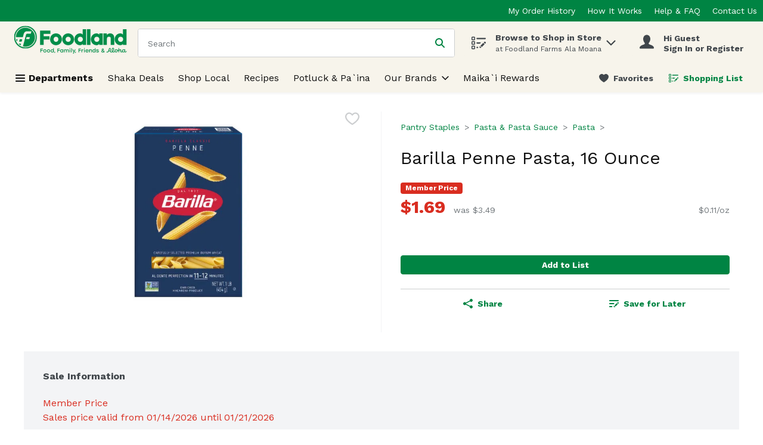

--- FILE ---
content_type: application/javascript; charset=UTF-8
request_url: https://shop.foodland.com/cdn-cgi/challenge-platform/h/b/scripts/jsd/d251aa49a8a3/main.js?
body_size: 10288
content:
window._cf_chl_opt={AKGCx8:'b'};~function(O8,xC,xu,xZ,xR,xe,xF,xw,xX,O3){O8=s,function(J,Y,OI,O7,x,O){for(OI={J:408,Y:433,x:523,O:660,M:473,Q:639,N:499,L:446,U:633},O7=s,x=J();!![];)try{if(O=parseInt(O7(OI.J))/1+-parseInt(O7(OI.Y))/2+-parseInt(O7(OI.x))/3+-parseInt(O7(OI.O))/4*(parseInt(O7(OI.M))/5)+-parseInt(O7(OI.Q))/6+parseInt(O7(OI.N))/7+-parseInt(O7(OI.L))/8*(-parseInt(O7(OI.U))/9),Y===O)break;else x.push(x.shift())}catch(M){x.push(x.shift())}}(i,386444),xC=this||self,xu=xC[O8(399)],xZ=function(tg,ta,tK,tn,to,tP,O9,Y,x,O,M){return tg={J:683,Y:540,x:508,O:442,M:655,Q:486},ta={J:470,Y:528,x:677,O:671,M:474,Q:554,N:420,L:528,U:541,W:597,b:528,P:436,o:565,f:423,V:528,n:610,K:528,a:625,g:447,k:597,T:530,D:398,G:670,j:475,l:528,h:636,v:395,S:395,A:555},tK={J:439,Y:579},tn={J:593,Y:505,x:579,O:395,M:622,Q:678,N:425,L:622,U:425,W:622,b:425,P:548,o:560,f:683,V:674,n:447,K:423,a:548,g:432,k:586,T:418,D:441,G:553,j:669,l:492,h:563,v:555,S:423,A:597,B:610,C:528,Z:648,R:583,e:651,I:610,H:678,F:538,d:423,X:611,E:644,c:423,m:393,y:648,z:439,i0:447,i1:423,i2:598,i3:479,i4:528,i5:565,i6:472,i7:503,i8:423,i9:630,ii:610,is:505,iJ:423,iY:393,ix:583,iO:423,it:398,iM:670},to={J:410,Y:515,x:656,O:555,M:581,Q:542},tP={J:410,Y:395},O9=O8,Y={'ehpNG':function(Q,N){return Q==N},'QInta':function(Q){return Q()},'iVXyq':function(Q,N){return Q<N},'BpUgh':O9(tg.J),'NsaQI':function(Q,N){return Q<N},'pbUMJ':function(Q,N){return Q-N},'pwHuh':function(Q,N){return Q|N},'myJHF':function(Q,N){return Q<<N},'pUfJQ':function(Q,N){return Q(N)},'EQVqz':O9(tg.Y),'gzqUn':O9(tg.x),'ZvzZh':function(Q,N){return Q|N},'MfFSr':function(Q,N){return Q&N},'ToRzm':function(Q,N){return Q==N},'JMIPS':function(Q,N){return N|Q},'MeUWr':function(Q,N){return Q-N},'dWJKw':function(Q,N){return Q(N)},'wexZM':function(Q,N){return Q>N},'puXpr':function(Q,N){return Q<<N},'BqHWZ':function(Q,N){return Q-N},'AEWmQ':function(Q,N){return Q(N)},'zxOsJ':function(Q,N){return N==Q},'laFbt':function(Q,N){return N&Q},'DEVsW':function(Q,N){return Q(N)},'yZQUw':function(Q,N){return Q<N},'gpYfN':function(Q,N){return Q<<N},'irCTm':function(Q,N){return Q-N},'LzyIK':function(Q,N){return Q(N)},'lwTCd':function(Q,N){return Q(N)},'xnGmj':function(Q,N){return Q>N},'CvXKQ':function(Q,N){return N!=Q},'uUBTp':O9(tg.O),'hRYbI':function(Q,N){return N&Q},'sQCCx':function(Q,N){return N*Q},'iTrMF':function(Q,N){return N!=Q},'yZDhr':function(Q,N){return Q(N)},'xMSZv':function(Q,N){return N!=Q},'bFYha':function(Q,N){return Q==N},'wKaUT':function(Q,N){return Q==N},'SRWTL':function(Q,N){return Q+N}},x=String[O9(tg.M)],O={'h':function(Q,Oi,N,L,W,b){return(Oi=O9,N={},N[Oi(to.J)]=Oi(to.Y),L=N,Oi(to.x)===Oi(to.x))?Y[Oi(to.O)](null,Q)?'':O.g(Q,6,function(U,Os){return Os=Oi,L[Os(tP.J)][Os(tP.Y)](U)}):(W=Y[Oi(to.M)],!W?null:(b=W.i,typeof b!==Oi(to.Q)||b<30)?null:b)},'g':function(Q,N,L,tf,OJ,U,W,P,o,V,K,T,D,G,j,S,A,B,C,Z,tV,I){if(tf={J:412},OJ=O9,U={'cfqqV':OJ(tn.J),'EySpa':function(R,OY){return OY=OJ,Y[OY(tf.J)](R)}},null==Q)return'';for(P={},o={},V='',K=2,T=3,D=2,G=[],j=0,S=0,A=0;Y[OJ(tn.Y)](A,Q[OJ(tn.x)]);A+=1)if(B=Q[OJ(tn.O)](A),Object[OJ(tn.M)][OJ(tn.Q)][OJ(tn.N)](P,B)||(P[B]=T++,o[B]=!0),C=V+B,Object[OJ(tn.L)][OJ(tn.Q)][OJ(tn.U)](P,C))V=C;else{if(Object[OJ(tn.W)][OJ(tn.Q)][OJ(tn.b)](o,V)){if(256>V[OJ(tn.P)](0)){if(Y[OJ(tn.o)]===OJ(tn.f)){for(W=0;Y[OJ(tn.V)](W,D);j<<=1,S==Y[OJ(tn.n)](N,1)?(S=0,G[OJ(tn.K)](L(j)),j=0):S++,W++);for(Z=V[OJ(tn.a)](0),W=0;8>W;j=Y[OJ(tn.g)](Y[OJ(tn.k)](j,1),Z&1),N-1==S?(S=0,G[OJ(tn.K)](Y[OJ(tn.T)](L,j)),j=0):S++,Z>>=1,W++);}else tV={J:609,Y:441},I=U[OJ(tn.D)](N),L(I.r,function(H,Ox){Ox=OJ,typeof o===U[Ox(tV.J)]&&K(H),U[Ox(tV.Y)](V)}),I.e&&o(OJ(tn.G),I.e)}else if(Y[OJ(tn.j)]===Y[OJ(tn.l)])return null;else{for(Z=1,W=0;W<D;j=Y[OJ(tn.h)](Y[OJ(tn.k)](j,1),Z),Y[OJ(tn.v)](S,N-1)?(S=0,G[OJ(tn.S)](L(j)),j=0):S++,Z=0,W++);for(Z=V[OJ(tn.a)](0),W=0;16>W;j=j<<1.31|Y[OJ(tn.A)](Z,1),Y[OJ(tn.B)](S,N-1)?(S=0,G[OJ(tn.K)](L(j)),j=0):S++,Z>>=1,W++);}K--,K==0&&(K=Math[OJ(tn.C)](2,D),D++),delete o[V]}else for(Z=P[V],W=0;W<D;j=Y[OJ(tn.Z)](j<<1,Z&1),S==Y[OJ(tn.R)](N,1)?(S=0,G[OJ(tn.K)](Y[OJ(tn.e)](L,j)),j=0):S++,Z>>=1,W++);V=(K--,Y[OJ(tn.I)](0,K)&&(K=Math[OJ(tn.C)](2,D),D++),P[C]=T++,String(B))}if(''!==V){if(Object[OJ(tn.L)][OJ(tn.H)][OJ(tn.b)](o,V)){if(Y[OJ(tn.F)](256,V[OJ(tn.P)](0))){for(W=0;W<D;j<<=1,N-1==S?(S=0,G[OJ(tn.d)](L(j)),j=0):S++,W++);for(Z=V[OJ(tn.a)](0),W=0;8>W;j=Y[OJ(tn.h)](Y[OJ(tn.X)](j,1),Y[OJ(tn.A)](Z,1)),S==Y[OJ(tn.E)](N,1)?(S=0,G[OJ(tn.c)](Y[OJ(tn.m)](L,j)),j=0):S++,Z>>=1,W++);}else{for(Z=1,W=0;Y[OJ(tn.V)](W,D);j=Y[OJ(tn.y)](j<<1,Z),Y[OJ(tn.z)](S,Y[OJ(tn.i0)](N,1))?(S=0,G[OJ(tn.i1)](L(j)),j=0):S++,Z=0,W++);for(Z=V[OJ(tn.P)](0),W=0;16>W;j=j<<1.85|Y[OJ(tn.i2)](Z,1),Y[OJ(tn.v)](S,N-1)?(S=0,G[OJ(tn.i1)](Y[OJ(tn.i3)](L,j)),j=0):S++,Z>>=1,W++);}K--,Y[OJ(tn.v)](0,K)&&(K=Math[OJ(tn.i4)](2,D),D++),delete o[V]}else for(Z=P[V],W=0;Y[OJ(tn.i5)](W,D);j=Y[OJ(tn.i6)](j,1)|Z&1.23,S==Y[OJ(tn.i7)](N,1)?(S=0,G[OJ(tn.i8)](Y[OJ(tn.i9)](L,j)),j=0):S++,Z>>=1,W++);K--,Y[OJ(tn.ii)](0,K)&&D++}for(Z=2,W=0;Y[OJ(tn.is)](W,D);j=Y[OJ(tn.k)](j,1)|1.47&Z,Y[OJ(tn.B)](S,N-1)?(S=0,G[OJ(tn.iJ)](Y[OJ(tn.iY)](L,j)),j=0):S++,Z>>=1,W++);for(;;)if(j<<=1,S==Y[OJ(tn.ix)](N,1)){G[OJ(tn.iO)](Y[OJ(tn.it)](L,j));break}else S++;return G[OJ(tn.iM)]('')},'j':function(Q,tp,OO){return tp={J:548},OO=O9,Y[OO(tK.J)](null,Q)?'':''==Q?null:O.i(Q[OO(tK.Y)],32768,function(N,Ot){return Ot=OO,Q[Ot(tp.J)](N)})},'i':function(Q,N,L,OM,U,W,P,o,V,K,T,D,G,j,S,A,R,B,C,Z){for(OM=O9,U=[],W=4,P=4,o=3,V=[],D=L(0),G=N,j=1,K=0;Y[OM(ta.J)](3,K);U[K]=K,K+=1);for(S=0,A=Math[OM(ta.Y)](2,2),T=1;Y[OM(ta.x)](T,A);)for(B=Y[OM(ta.O)][OM(ta.M)]('|'),C=0;!![];){switch(B[C++]){case'0':G>>=1;continue;case'1':G==0&&(G=N,D=L(j++));continue;case'2':Z=Y[OM(ta.Q)](D,G);continue;case'3':T<<=1;continue;case'4':S|=Y[OM(ta.N)](0<Z?1:0,T);continue}break}switch(S){case 0:for(S=0,A=Math[OM(ta.L)](2,8),T=1;Y[OM(ta.U)](T,A);Z=Y[OM(ta.W)](D,G),G>>=1,0==G&&(G=N,D=L(j++)),S|=T*(0<Z?1:0),T<<=1);R=x(S);break;case 1:for(S=0,A=Math[OM(ta.b)](2,16),T=1;T!=A;Z=G&D,G>>=1,G==0&&(G=N,D=Y[OM(ta.P)](L,j++)),S|=(Y[OM(ta.o)](0,Z)?1:0)*T,T<<=1);R=x(S);break;case 2:return''}for(K=U[3]=R,V[OM(ta.f)](R);;){if(j>Q)return'';for(S=0,A=Math[OM(ta.V)](2,o),T=1;T!=A;Z=G&D,G>>=1,Y[OM(ta.n)](0,G)&&(G=N,D=L(j++)),S|=(0<Z?1:0)*T,T<<=1);switch(R=S){case 0:for(S=0,A=Math[OM(ta.K)](2,8),T=1;Y[OM(ta.a)](T,A);Z=D&G,G>>=1,G==0&&(G=N,D=L(j++)),S|=(0<Z?1:0)*T,T<<=1);U[P++]=x(S),R=Y[OM(ta.g)](P,1),W--;break;case 1:for(S=0,A=Math[OM(ta.L)](2,16),T=1;T!=A;Z=Y[OM(ta.k)](D,G),G>>=1,Y[OM(ta.T)](0,G)&&(G=N,D=L(j++)),S|=T*(0<Z?1:0),T<<=1);U[P++]=Y[OM(ta.D)](x,S),R=P-1,W--;break;case 2:return V[OM(ta.G)]('')}if(Y[OM(ta.j)](0,W)&&(W=Math[OM(ta.l)](2,o),o++),U[R])R=U[R];else if(R===P)R=Y[OM(ta.h)](K,K[OM(ta.v)](0));else return null;V[OM(ta.f)](R),U[P++]=K+R[OM(ta.S)](0),W--,K=R,Y[OM(ta.A)](0,W)&&(W=Math[OM(ta.l)](2,o),o++)}}},M={},M[O9(tg.Q)]=O.h,M}(),xR={},xR[O8(619)]='o',xR[O8(501)]='s',xR[O8(490)]='u',xR[O8(511)]='z',xR[O8(542)]='n',xR[O8(463)]='I',xR[O8(536)]='b',xe=xR,xC[O8(591)]=function(J,Y,x,O,tm,tq,tc,OU,M,N,L,U,W,P,o){if(tm={J:662,Y:615,x:573,O:495,M:509,Q:647,N:509,L:498,U:680,W:626,b:498,P:626,o:616,f:454,V:559,n:579,K:645,a:464,g:465,k:607,T:423,D:477,G:548,j:517,l:672,h:423,v:477,S:617,A:582,B:429,C:676,Z:676,R:681},tq={J:659,Y:467,x:664,O:621,M:579,Q:401,N:649,L:546,U:562,W:406,b:662,P:549,o:558,f:489,V:587,n:575,K:549,a:419,g:422},tc={J:622,Y:678,x:425,O:423},OU=O8,M={'JzzLI':OU(tm.J),'HmMtZ':OU(tm.Y),'ltkJD':function(V,K){return V<K},'uJiOw':function(V,K){return V+K},'xlbXe':function(V,K){return K==V},'UgfQx':function(V,K){return V(K)},'PPFqt':function(V,K){return V>K},'lrIjW':function(V,K){return V<<K},'WloCu':function(V,K){return K===V},'JZnHp':function(V,K){return V<K},'eoWpL':function(V,K,g,T){return V(K,g,T)},'sZPWX':function(V,K){return V(K)},'tZVQE':function(V,K){return V+K},'tUjVC':function(V,K,g){return V(K,g)},'yQzeY':function(V,K,g){return V(K,g)}},M[OU(tm.x)](null,Y)||Y===void 0)return O;for(N=xr(Y),J[OU(tm.O)][OU(tm.M)]&&(N=N[OU(tm.Q)](J[OU(tm.O)][OU(tm.N)](Y))),N=J[OU(tm.L)][OU(tm.U)]&&J[OU(tm.W)]?J[OU(tm.b)][OU(tm.U)](new J[(OU(tm.P))](N)):function(V,Ob,D,G,K){if(Ob=OU,Ob(tq.J)!==M[Ob(tq.Y)]){for(V[Ob(tq.x)](),K=0;M[Ob(tq.O)](K,V[Ob(tq.M)]);V[K+1]===V[K]?V[Ob(tq.Q)](M[Ob(tq.N)](K,1),1):K+=1);return V}else{if(!L[Ob(tq.L)])return;U===Ob(tq.U)?(D={},D[Ob(tq.W)]=Ob(tq.b),D[Ob(tq.P)]=U.r,D[Ob(tq.o)]=Ob(tq.U),V[Ob(tq.f)][Ob(tq.V)](D,'*')):(G={},G[Ob(tq.W)]=M[Ob(tq.n)],G[Ob(tq.K)]=Y.r,G[Ob(tq.o)]=Ob(tq.a),G[Ob(tq.g)]=K,K[Ob(tq.f)][Ob(tq.V)](G,'*'))}}(N),L='nAsAaAb'.split('A'),L=L[OU(tm.o)][OU(tm.f)](L),U=0;M[OU(tm.V)](U,N[OU(tm.n)]);U++)if(W=N[U],P=M[OU(tm.K)](xH,J,Y,W),M[OU(tm.a)](L,P)){if(OU(tm.g)!==OU(tm.g)){for(C=0;Z<R;I<<=1,M[OU(tm.k)](H,F-1)?(O=0,X[OU(tm.T)](M[OU(tm.D)](E,x)),P=0):y++,N++);for(z=i0[OU(tm.G)](0),i1=0;M[OU(tm.j)](8,i2);i4=M[OU(tm.l)](i5,1)|i6&1,i7==i8-1?(i9=0,ii[OU(tm.h)](M[OU(tm.v)](is,iJ)),iY=0):ix++,iO>>=1,i3++);}else o=P==='s'&&!J[OU(tm.S)](Y[W]),OU(tm.A)===M[OU(tm.B)](x,W)?M[OU(tm.C)](Q,x+W,P):o||M[OU(tm.Z)](Q,x+W,Y[W])}else M[OU(tm.R)](Q,x+W,P);return O;function Q(V,K,OW){OW=OU,Object[OW(tc.J)][OW(tc.Y)][OW(tc.x)](O,K)||(O[K]=[]),O[K][OW(tc.O)](V)}},xF=O8(632)[O8(474)](';'),xw=xF[O8(616)][O8(454)](xF),xC[O8(424)]=function(Y,x,M0,OP,O,M,Q,N,L,U){for(M0={J:402,Y:491,x:579,O:402,M:434,Q:423,N:603},OP=O8,O={},O[OP(M0.J)]=function(W,P){return W===P},M=O,Q=Object[OP(M0.Y)](x),N=0;N<Q[OP(M0.x)];N++)if(L=Q[N],M[OP(M0.O)]('f',L)&&(L='N'),Y[L]){for(U=0;U<x[Q[N]][OP(M0.x)];-1===Y[L][OP(M0.M)](x[Q[N]][U])&&(xw(x[Q[N]][U])||Y[L][OP(M0.Q)]('o.'+x[Q[N]][U])),U++);}else Y[L]=x[Q[N]][OP(M0.N)](function(W){return'o.'+W})},xX=null,O3=O2(),O5();function O5(Q7,Q6,OA,J,Y,x,O,M){if(Q7={J:571,Y:476,x:440,O:581,M:589,Q:482,N:653,L:529,U:452,W:452,b:481,P:533,o:533},Q6={J:646,Y:571,x:512,O:579,M:457,Q:653,N:529,L:576,U:476,W:593,b:537,P:533,o:543},OA=O8,J={'XxYYp':function(Q){return Q()},'yJwXV':function(Q,N,L){return Q(N,L)},'hjJli':function(Q,N){return N==Q},'PPEdI':function(Q,N){return Q(N)},'aLzvq':OA(Q7.J),'kghKw':function(Q,N){return Q!==N},'Iktow':OA(Q7.Y),'WnZqp':function(Q){return Q()},'sHZUP':OA(Q7.x)},Y=xC[OA(Q7.O)],!Y)return;if(!O0()){if(OA(Q7.x)===J[OA(Q7.M)])return;else J[OA(Q7.Q)](Y)}(x=![],O=function(Q2){if(Q2={J:604},!x){if(x=!![],!O0())return;xE(function(N,OB){OB=s,J[OB(Q2.J)](O6,Y,N)})}},xu[OA(Q7.N)]!==OA(Q7.L))?O():xC[OA(Q7.U)]?xu[OA(Q7.W)](OA(Q7.b),O):(M=xu[OA(Q7.P)]||function(){},xu[OA(Q7.o)]=function(Q5,OC){if(Q5={J:548},OC=OA,J[OC(Q6.J)]!==OC(Q6.Y))return J[OC(Q6.x)](null,Q)?'':N==''?null:L.i(U[OC(Q6.O)],32768,function(o,Ou){return Ou=OC,b[Ou(Q5.J)](o)});else M(),J[OC(Q6.M)](xu[OC(Q6.Q)],OC(Q6.N))&&(J[OC(Q6.L)]!==OC(Q6.U)?(typeof M===OC(Q6.W)&&J[OC(Q6.b)](U,W),L()):(xu[OC(Q6.P)]=M,J[OC(Q6.o)](O)))})}function O4(M,Q,Mc,Ov,N,L,MX,U,W,b,P,o,f,V,n){if(Mc={J:414,Y:515,x:461,O:608,M:637,Q:675,N:640,L:409,U:588,W:574,b:624,P:620,o:504,f:532,V:469,n:581,K:608,a:637,g:448,k:449,T:580,D:421,G:682,j:588,l:552,h:594,v:468,S:448,A:578,B:448,C:485,Z:448,R:485,e:513,I:577,H:453,F:510,d:527,X:406,E:624,c:568,m:486},Ov=O8,N={},N[Ov(Mc.J)]=Ov(Mc.Y),N[Ov(Mc.x)]=function(K,a){return a==K},N[Ov(Mc.O)]=function(K,a){return K+a},N[Ov(Mc.M)]=Ov(Mc.Q),N[Ov(Mc.N)]=Ov(Mc.L),N[Ov(Mc.U)]=Ov(Mc.W),N[Ov(Mc.b)]=Ov(Mc.P),L=N,!xy(0))return Ov(Mc.o)===Ov(Mc.o)?![]:(MX={J:414,Y:395},L[Ov(Mc.x)](null,n)?'':M.g(Q,6,function(a,OS){return OS=Ov,L[OS(MX.J)][OS(MX.Y)](a)}));W=(U={},U[Ov(Mc.f)]=M,U[Ov(Mc.V)]=Q,U);try{b=xC[Ov(Mc.n)],P=L[Ov(Mc.K)](L[Ov(Mc.a)]+xC[Ov(Mc.g)][Ov(Mc.k)],Ov(Mc.T))+b.r+L[Ov(Mc.N)],o=new xC[(Ov(Mc.D))](),o[Ov(Mc.G)](L[Ov(Mc.j)],P),o[Ov(Mc.l)]=2500,o[Ov(Mc.h)]=function(){},f={},f[Ov(Mc.v)]=xC[Ov(Mc.S)][Ov(Mc.v)],f[Ov(Mc.A)]=xC[Ov(Mc.B)][Ov(Mc.A)],f[Ov(Mc.C)]=xC[Ov(Mc.Z)][Ov(Mc.R)],f[Ov(Mc.e)]=xC[Ov(Mc.g)][Ov(Mc.I)],f[Ov(Mc.H)]=O3,V=f,n={},n[Ov(Mc.F)]=W,n[Ov(Mc.d)]=V,n[Ov(Mc.X)]=L[Ov(Mc.E)],o[Ov(Mc.c)](xZ[Ov(Mc.m)](n))}catch(a){}}function xH(J,Y,x,tS,ON,O,M,W,P,n,K,Q){O=(tS={J:534,Y:592,x:638,O:619,M:502,Q:404,N:584,L:520,U:612,W:614,b:668,P:450,o:570,f:518,V:623,n:483,K:556,a:657,g:599,k:521,T:531,D:650,G:606,j:628,l:593,h:605,v:498,S:400,A:498,B:650,C:593,Z:458},ON=O8,{'BhwVH':ON(tS.J),'VCMYQ':function(N,L,U,W,P){return N(L,U,W,P)},'zDnUT':ON(tS.Y),'PWFAJ':ON(tS.x),'LzEik':function(N,L){return L!==N},'PgGxC':function(N,L){return N===L},'vEBNS':ON(tS.O),'oTzKt':function(N,L){return N==L},'NBzQV':function(N,L,U){return N(L,U)}});try{if(ON(tS.M)!==ON(tS.Q))M=Y[x];else return}catch(L){return O[ON(tS.N)](ON(tS.L),ON(tS.L))?(W=N[ON(tS.U)](O[ON(tS.W)]),W[ON(tS.b)]=ON(tS.P),W[ON(tS.o)]='-1',L[ON(tS.f)][ON(tS.V)](W),P=W[ON(tS.n)],n={},n=U(P,P,'',n),n=O[ON(tS.K)](W,P,P[O[ON(tS.a)]]||P[ON(tS.g)],'n.',n),n=J(P,W[O[ON(tS.k)]],'d.',n),P[ON(tS.f)][ON(tS.T)](W),K={},K.r=n,K.e=null,K):'i'}if(null==M)return O[ON(tS.D)](void 0,M)?'u':'x';if(O[ON(tS.G)]==typeof M)try{if(O[ON(tS.j)](ON(tS.l),typeof M[ON(tS.h)]))return M[ON(tS.h)](function(){}),'p'}catch(W){}return J[ON(tS.v)][ON(tS.S)](M)?'a':M===J[ON(tS.A)]?'D':O[ON(tS.B)](!0,M)?'T':!1===M?'F':(Q=typeof M,O[ON(tS.j)](ON(tS.C),Q)?O[ON(tS.Z)](xI,J,M)?'N':'f':xe[Q]||'?')}function xI(Y,x,tT,OQ,O,M){return tT={J:601,Y:430,x:430,O:622,M:627,Q:425,N:434,L:557},OQ=O8,O={},O[OQ(tT.J)]=function(Q,N){return Q instanceof N},M=O,M[OQ(tT.J)](x,Y[OQ(tT.Y)])&&0<Y[OQ(tT.x)][OQ(tT.O)][OQ(tT.M)][OQ(tT.Q)](x)[OQ(tT.N)](OQ(tT.L))}function xm(Ma,MK,OK,J,Y){if(Ma={J:519,Y:487,x:590},MK={J:443},OK=O8,J={'jwMRB':function(x){return x()},'qaTkb':function(x,O){return x(O)},'oIFSx':function(x,O,M){return x(O,M)},'wtFLe':function(O,M){return M*O}},Y=xc(),Y===null)return;xX=(xX&&J[OK(Ma.J)](clearTimeout,xX),J[OK(Ma.Y)](setTimeout,function(Oa){Oa=OK,J[Oa(MK.J)](xE)},J[OK(Ma.x)](Y,1e3)))}function O1(J,Y,Mr,MH,MI,MZ,OD,x,O,M,Q){Mr={J:552,Y:551,x:438,O:561,M:562,Q:581,N:471,L:448,U:421,W:682,b:574,P:524,o:569,f:675,V:449,n:635,K:546,a:594,g:426,k:466,T:416,D:642,G:642,j:514,l:568,h:486,v:654},MH={J:566,Y:535},MI={J:585,Y:613,x:444,O:417,M:547,Q:547,N:658,L:478,U:394,W:579,b:434,P:423,o:585,f:603,V:567,n:397,K:480,a:566,g:569,k:539,T:547,D:664,G:427,j:401,l:569},MZ={J:566,Y:661},OD=O8,x={'JgKuX':function(N,L){return N(L)},'xzGxF':OD(Mr.J),'wwuux':function(N,L){return N<L},'suXou':function(N,L){return N+L},'sbTzN':function(N,L){return L!==N},'mNWqc':OD(Mr.Y),'Bfesn':OD(Mr.x),'APfJg':function(N,L){return L===N},'OvbsK':OD(Mr.O),'VyvVJ':function(N,L){return N(L)},'JJhKW':OD(Mr.M),'jljUV':function(N,L){return N+L},'teqHX':function(N){return N()}},O=xC[OD(Mr.Q)],console[OD(Mr.N)](xC[OD(Mr.L)]),M=new xC[(OD(Mr.U))](),M[OD(Mr.W)](OD(Mr.b),x[OD(Mr.P)](x[OD(Mr.o)](x[OD(Mr.o)](OD(Mr.f),xC[OD(Mr.L)][OD(Mr.V)]),OD(Mr.n)),O.r)),O[OD(Mr.K)]&&(M[OD(Mr.J)]=5e3,M[OD(Mr.a)]=function(OG){OG=OD,x[OG(MZ.J)](Y,x[OG(MZ.Y)])}),M[OD(Mr.g)]=function(Oj,N,L,W,b,P){if(Oj=OD,N={},N[Oj(MI.J)]=function(U,W){return U+W},L=N,x[Oj(MI.Y)](x[Oj(MI.x)],x[Oj(MI.O)])){if(M[Oj(MI.M)]>=200&&M[Oj(MI.Q)]<300){if(x[Oj(MI.N)](Oj(MI.L),x[Oj(MI.U)])){if(W=G[j],W==='f'&&(W='N'),l[W]){for(b=0;b<h[v[S]][Oj(MI.W)];-1===A[W][Oj(MI.b)](B[C[Z]][b])&&(R(b[I[H]][b])||F[W][Oj(MI.P)](L[Oj(MI.o)]('o.',d[X[E]][b]))),b++);}else c[W]=m[y[z]][Oj(MI.f)](function(i3){return'o.'+i3})}else x[Oj(MI.V)](Y,x[Oj(MI.n)])}else if(Oj(MI.K)!==Oj(MI.K))return Y()!==null;else x[Oj(MI.a)](Y,x[Oj(MI.g)](Oj(MI.k),M[Oj(MI.T)]))}else{for(N[Oj(MI.D)](),P=0;x[Oj(MI.G)](P,L[Oj(MI.W)]);U[P]===W[x[Oj(MI.g)](P,1)]?b[Oj(MI.j)](x[Oj(MI.l)](P,1),1):P+=1);return P}},M[OD(Mr.k)]=function(Ol){Ol=OD,x[Ol(MH.J)](Y,Ol(MH.Y))},Q={'t':x[OD(Mr.T)](xz),'lhr':xu[OD(Mr.D)]&&xu[OD(Mr.G)][OD(Mr.j)]?xu[OD(Mr.D)][OD(Mr.j)]:'','api':O[OD(Mr.K)]?!![]:![],'c':x[OD(Mr.T)](xq),'payload':J},M[OD(Mr.l)](xZ[OD(Mr.h)](JSON[OD(Mr.v)](Q)))}function xd(M2,Oo,O,M,Q,N,L,U,W,b,P){M=(M2={J:405,Y:431,x:435,O:460,M:634,Q:445,N:534,L:405,U:435,W:474,b:668,P:450,o:483,f:612,V:445,n:518,K:623,a:518,g:531,k:570,T:592,D:599,G:638},Oo=O8,O={},O[Oo(M2.J)]=function(o,f){return f!==o},O[Oo(M2.Y)]=Oo(M2.x),O[Oo(M2.O)]=Oo(M2.M),O[Oo(M2.Q)]=Oo(M2.N),O);try{if(M[Oo(M2.L)](Oo(M2.U),M[Oo(M2.Y)]))return'o.'+W;else for(Q=M[Oo(M2.O)][Oo(M2.W)]('|'),N=0;!![];){switch(Q[N++]){case'0':U[Oo(M2.b)]=Oo(M2.P);continue;case'1':L=U[Oo(M2.o)];continue;case'2':U=xu[Oo(M2.f)](M[Oo(M2.V)]);continue;case'3':xu[Oo(M2.n)][Oo(M2.K)](U);continue;case'4':xu[Oo(M2.a)][Oo(M2.g)](U);continue;case'5':return W={},W.r=b,W.e=null,W;case'6':b=pRIb1(L,L,'',b);continue;case'7':U[Oo(M2.k)]='-1';continue;case'8':b=pRIb1(L,L[Oo(M2.T)]||L[Oo(M2.D)],'n.',b);continue;case'9':b={};continue;case'10':b=pRIb1(L,U[Oo(M2.G)],'d.',b);continue}break}}catch(f){return P={},P.r={},P.e=f,P}}function xr(Y,tB,OL,x,O,M){for(tB={J:500,Y:500,x:647,O:491,M:572},OL=O8,x={},x[OL(tB.J)]=function(Q,N){return N!==Q},O=x,M=[];O[OL(tB.Y)](null,Y);M=M[OL(tB.x)](Object[OL(tB.O)](Y)),Y=Object[OL(tB.M)](Y));return M}function O6(x,O,QY,Qi,OZ,M,QJ,U,W,Q,N){if(QY={J:667,Y:562,x:662,O:419,M:546,Q:665,N:437,L:533,U:533,W:629,b:428,P:406,o:662,f:549,V:558,n:489,K:587,a:455,g:456,k:422,T:489},Qi={J:506},OZ=O8,M={'RxuNX':function(L){return L()},'TCPMx':OZ(QY.J),'BvCSa':function(L,U){return L===U},'rRzzB':OZ(QY.Y),'OjhBJ':OZ(QY.x),'dFdkl':OZ(QY.O)},!x[OZ(QY.M)]){if(OZ(QY.Q)===M[OZ(QY.N)])QJ={J:411,Y:653,x:529,O:533,M:411},U={'YQQwq':function(P,OR){return OR=OZ,M[OR(Qi.J)](P)}},W=Q[OZ(QY.L)]||function(){},N[OZ(QY.U)]=function(Oe){Oe=OZ,U[Oe(QJ.J)](W),W[Oe(QJ.Y)]!==Oe(QJ.x)&&(f[Oe(QJ.O)]=W,U[Oe(QJ.M)](V))};else return}M[OZ(QY.W)](O,M[OZ(QY.b)])?(Q={},Q[OZ(QY.P)]=OZ(QY.o),Q[OZ(QY.f)]=x.r,Q[OZ(QY.V)]=M[OZ(QY.b)],xC[OZ(QY.n)][OZ(QY.K)](Q,'*')):(N={},N[OZ(QY.P)]=M[OZ(QY.a)],N[OZ(QY.f)]=x.r,N[OZ(QY.V)]=M[OZ(QY.g)],N[OZ(QY.k)]=O,xC[OZ(QY.T)][OZ(QY.K)](N,'*'))}function xz(MT,Ok,J,Y){return MT={J:581,Y:494,x:550},Ok=O8,J={'MwVRw':function(x,O){return x(O)}},Y=xC[Ok(MT.J)],Math[Ok(MT.Y)](+J[Ok(MT.x)](atob,Y.t))}function i(Qx){return Qx='cLNHC,string,pGoXG,irCTm,jrTZA,iVXyq,RxuNX,random,fMcac,getOwnPropertyNames,errorInfoObject,symbol,hjJli,pkLOA2,href,oGLlNvgW5SZUaTmz0eXFnKq3c2rkhdiAIpJM1CEuHbfOxD76wQ+tBy8R-$sjYP9V4,LYnNY,PPFqt,body,qaTkb,klbdH,PWFAJ,CikYI,1150170vYiwxy,jljUV,UArDg,4|0|2|1|3,chctx,pow,loading,bFYha,removeChild,AdeF3,onreadystatechange,iframe,xhr-error,boolean,PPEdI,wexZM,http-code:,DkFqG,iTrMF,number,WnZqp,XJtKw,mwgFK,api,status,charCodeAt,sid,MwVRw,zJEvf,timeout,error on cf_chl_props,hRYbI,ehpNG,VCMYQ,[native code],event,JZnHp,BpUgh,IyxHf,success,ZvzZh,dNyHQ,yZQUw,JgKuX,VyvVJ,send,suXou,tabIndex,UNLsG,getPrototypeOf,WloCu,POST,JzzLI,Iktow,aUjz8,SSTpq3,length,/b/ov1/0.4848599508175078:1768878687:o254Y--PFMUJPHBjR1oZNAG8H1Z8K6yN8M9zOW4WaRA/,__CF$cv$params,d.cookie,MeUWr,LzEik,ECgdX,myJHF,postMessage,ipAJS,sHZUP,wtFLe,pRIb1,clientInformation,function,ontimeout,zojJj,QLbcD,MfFSr,laFbt,navigator,Vrpao,xmdHo,KgBrE,map,yJwXV,catch,vEBNS,xlbXe,iOoet,cfqqV,ToRzm,puXpr,createElement,sbTzN,BhwVH,fewQc,includes,isNaN,randomUUID,object,jsd,ltkJD,prototype,appendChild,urHZU,xMSZv,Set,toString,oTzKt,BvCSa,LzyIK,wljst,_cf_chl_opt;JJgc4;PJAn2;kJOnV9;IWJi4;OHeaY1;DqMg0;FKmRv9;LpvFx1;cAdz2;PqBHf2;nFZCC5;ddwW5;pRIb1;rxvNi8;RrrrA2;erHi9,9027LIvJSR,2|0|7|3|1|9|6|8|10|4|5,/jsd/oneshot/d251aa49a8a3/0.4848599508175078:1768878687:o254Y--PFMUJPHBjR1oZNAG8H1Z8K6yN8M9zOW4WaRA/,SRWTL,SKYBB,contentDocument,2693262hnFZUB,EHrBG,now,location,OZNKX,BqHWZ,eoWpL,aLzvq,concat,JMIPS,uJiOw,PgGxC,dWJKw,iBnPM,readyState,stringify,fromCharCode,HBFsE,zDnUT,APfJg,OKdWb,347804iOAZaQ,xzGxF,cloudflare-invisible,BZguB,sort,AZQgD,xSlJZ,TZxHx,style,EQVqz,join,uUBTp,lrIjW,seHCO,NsaQI,/cdn-cgi/challenge-platform/h/,tUjVC,CvXKQ,hasOwnProperty,mimWp,from,yQzeY,open,YuOBi,AEWmQ,OvbsK,charAt,isRKF,JJhKW,lwTCd,document,isArray,splice,jIsdW,DNxmP,bnYyc,BaoKM,source,ySOqj,111228ShFSet,/invisible/jsd,iCnnk,YQQwq,QInta,oOZqF,gGIfr,innuj,teqHX,Bfesn,pUfJQ,error,sQCCx,XMLHttpRequest,detail,push,rxvNi8,call,onload,wwuux,rRzzB,tZVQE,Function,hiYMv,pwHuh,1506232EBrLHH,indexOf,ZHugw,yZDhr,TCPMx,NGxPG,zxOsJ,Elgiy,EySpa,2|0|1|4|3,jwMRB,mNWqc,DHefA,14584RtQOwp,pbUMJ,_cf_chl_opt,AKGCx8,display: none,kPdpG,addEventListener,JBxy9,bind,OjhBJ,dFdkl,kghKw,NBzQV,llbfI,VNFZt,yFLKW,YdoXg,bigint,sZPWX,mUBYz,onerror,HmMtZ,CnwA5,TYlZ6,xnGmj,log,gpYfN,35ffMivl,split,wKaUT,nHtaT,UgfQx,wGQrI,DEVsW,mYkos,DOMContentLoaded,XxYYp,contentWindow,KPUJh,LRmiB4,tuJgo,oIFSx,HWlCv,parent,undefined,keys,gzqUn,kabnQ,floor,Object,lWFtz,FmcWk,Array,4485509BhJldo'.split(','),i=function(){return Qx},i()}function xq(Mo,Op,J){return Mo={J:596,Y:493},Op=O8,J={'QLbcD':function(Y,O){return O!==Y},'kabnQ':function(Y){return Y()}},J[Op(Mo.J)](J[Op(Mo.Y)](xc),null)}function xc(MW,On,J,Y,x,M,Q,N){if(MW={J:526,Y:496,x:581,O:564,M:542,Q:679,N:631,L:396,U:474,W:528,b:652,P:622,o:678,f:425,V:548,n:459,K:423,a:548,g:413,k:403,T:415,D:462,G:423,j:652,l:663,h:595,v:545,S:548,A:413,B:663,C:488,Z:423,R:451,e:516,I:528,H:407,F:525,d:516},On=O8,J={'isRKF':On(MW.J),'iBnPM':function(O,M){return O(M)},'llbfI':function(O,M){return M==O},'oOZqF':function(O,M){return O>M},'DNxmP':function(O,M){return M|O},'innuj':function(O,M){return M&O},'YdoXg':function(O,M){return M==O},'BZguB':function(O,M){return O<<M},'zojJj':function(O,M){return O-M},'mwgFK':function(O,M){return O(M)},'HWlCv':function(O,M){return M&O},'kPdpG':function(O,M){return O(M)},'LYnNY':function(O,M){return O==M},'ySOqj':function(O,M){return O<<M},'UArDg':function(O,M){return O&M},'dNyHQ':function(O,M){return O!==M},'mimWp':On(MW.Y)},Y=xC[On(MW.x)],!Y)return null;if(x=Y.i,J[On(MW.O)](typeof x,On(MW.M))||x<30){if(J[On(MW.O)](J[On(MW.Q)],On(MW.N)))return null;else for(M=J[On(MW.L)][On(MW.U)]('|'),Q=0;!![];){switch(M[Q++]){case'0':JJ--;continue;case'1':JQ[JN]=JL++;continue;case'2':0==JY&&(Jx=JO[On(MW.W)](2,Jt),JM++);continue;case'3':JU=J[On(MW.b)](JW,Jb);continue;case'4':if(iw[On(MW.P)][On(MW.o)][On(MW.f)](id,iX)){if(256>JP[On(MW.V)](0)){for(Yf=0;YV<Yn;YK<<=1,J[On(MW.n)](Ya,Yg-1)?(Yk=0,YT[On(MW.K)](YD(YG)),Yj=0):Yl++,Yp++);for(N=Yh[On(MW.a)](0),Yv=0;J[On(MW.g)](8,YS);YB=J[On(MW.k)](YC<<1,J[On(MW.T)](N,1)),J[On(MW.D)](Yu,YZ-1)?(YR=0,Ye[On(MW.G)](J[On(MW.j)](YI,YH)),Yr=0):YF++,N>>=1,YA++);}else{for(N=1,Yw=0;Yd<YX;Yc=J[On(MW.l)](Yq,1)|N,Ym==J[On(MW.h)](Yy,1)?(Yz=0,x0[On(MW.K)](J[On(MW.v)](x1,x2)),x3=0):x4++,N=0,YE++);for(N=x5[On(MW.S)](0),x6=0;J[On(MW.A)](16,x7);x9=J[On(MW.B)](xi,1)|J[On(MW.C)](N,1),xJ-1==xs?(xY=0,xx[On(MW.Z)](J[On(MW.R)](xO,xt)),xM=0):xQ++,N>>=1,x8++);}YQ--,J[On(MW.e)](0,YN)&&(YL=YU[On(MW.I)](2,YW),Yb++),delete YP[Yo]}else for(N=sq[sm],sy=0;sz<J0;J2=J[On(MW.H)](J3,1)|J[On(MW.F)](N,1),J[On(MW.d)](J4,J5-1)?(J6=0,J7[On(MW.G)](J8(J9)),Ji=0):Js++,N>>=1,J1++);continue}break}}return x}function O2(MF,Oh){return MF={J:618,Y:618},Oh=O8,crypto&&crypto[Oh(MF.J)]?crypto[Oh(MF.Y)]():''}function xE(J,M6,M5,Of,Y,x){M6={J:593,Y:553},M5={J:522,Y:544,x:666,O:600,M:497},Of=O8,Y={'CikYI':function(O,M){return M===O},'Vrpao':Of(M6.J),'FmcWk':function(O,M){return O(M)}},x=xd(),O1(x.r,function(O,OV){if(OV=Of,Y[OV(M5.J)](OV(M5.Y),OV(M5.x)))return![];else typeof J===Y[OV(M5.O)]&&Y[OV(M5.M)](J,O),xm()}),x.e&&O4(Of(M6.Y),x.e)}function s(J,Y,x,O){return J=J-393,x=i(),O=x[J],O}function O0(Mj,OT,Y,x,O,M,Q){if(Mj={J:673,Y:602,x:643,O:484,M:494,Q:641,N:673},OT=O8,Y={},Y[OT(Mj.J)]=function(N,L){return N-L},Y[OT(Mj.Y)]=function(N,L){return N!==L},Y[OT(Mj.x)]=OT(Mj.O),x=Y,O=3600,M=xz(),Q=Math[OT(Mj.M)](Date[OT(Mj.Q)]()/1e3),x[OT(Mj.N)](Q,M)>O){if(x[OT(Mj.Y)](x[OT(Mj.x)],x[OT(Mj.x)]))Y();else return![]}return!![]}function xy(J,Mg,Og){return Mg={J:507},Og=O8,Math[Og(Mg.J)]()<J}}()